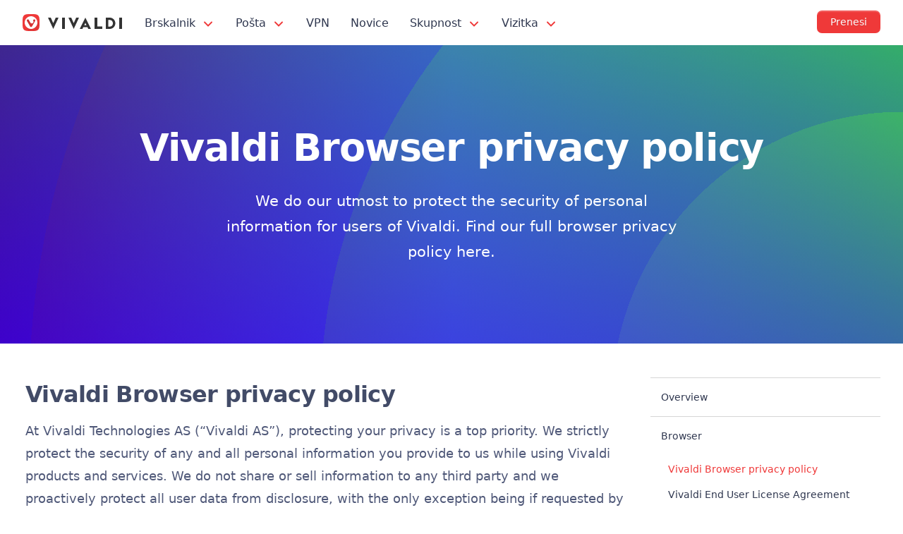

--- FILE ---
content_type: text/css
request_url: https://vivaldi.com/wp-content/themes/vivaldicom-theme/main.css?ver=1769160683
body_size: 16331
content:
:root{color-scheme:light dark;--body-color:#FFF;--text-color:#2F374F;--text-color-medium:#424b67;--text-color-light:#4F5878;--menu-color:#fff;--menu-hover:rgba(0,0,0,0.05);--menu-border:#ddd;--menu-links:#2F374F;--menu-dropdown:#fff;--menu-shadow:0 3px 7px 1px rgba(0,0,0,0.1);--card-background:#FFF;--light-background:#FAFAFA;--switch-background:#C1C1C1;--dark-background:#1C1B1B;--dark-card:#2e2c2c;--dark-headline:#FFF;--dark-text:#B7BCC0;--green-background:#e2fce0;--green-headline:#0ec966;--green-text:#475467;--bullet-color:rgba(0,0,0,0.15);--img-gray:#F4F4F4;--border:rgba(0,0,0,0.16);--border-light:rgba(0,0,0,0.075);--border-hover:rgba(0,0,0,0.25);--border-input:rgba(0,0,0,0.25);--input-color:#FFF;--overlay:rgba(0,0,0,0.2);--soft-gradient:linear-gradient(180deg, #f5f7fb 0%, #ebe9f5 100%);--info-background:#fffee3;--success-background:#ecffef;--success-text:#1b8848;--error-background:#ffe8e8;--error-text:#EF3939;--donate-text:#2f374f;--borderColor:#fff;--shadow:rgba(0,0,0,0.15);--wall-color:#F9FAFC;--testimonial-color:#fff;--testimonial-text:#2f374f;--testimonial-link:#2f374f;--testimonial-border:#eee;--quotes-color:#fff;--quotes-border:#ddd;--slider-background:rgba(0,0,0,0.15);--slider-anim-start:rgba(0,0,0,0.2);--slider-anim-end:rgba(0,0,0,0);--comment-background:#fff;--comment-border:rgba(0,0,0,0.075);--comment-border-hover:rgba(0,0,0,0.15);--comment-shadow:rgba(0,0,0,0.075);--comment-button:#fff}@media (prefers-color-scheme:dark){:root{--body-color:#0d1118;--text-color:#f5f5f5;--text-color-medium:#c2c9d1;--text-color-light:#a8b2bd;--menu-color:#0d1118;--menu-hover:#1a202e;--menu-border:#3b414d;--menu-links:#f5f5f5;--menu-dropdown:#171e28;--menu-shadow:0 1px 6px 0 #000;--card-background:#202733;--light-background:#080a0e;--switch-background:#444444;--dark-background:#080a0e;--dark-card:#2e2c2c;--dark-headline:#f5f5f5;--dark-text:#ccc;--green-background:#121721;--green-headline:#fff;--green-text:#a8b2bd;--bullet-color:rgba(255,255,255,0.15);--img-gray:#080a0e;--border:#383f48;--border-light:#282e35;--border-hover:#464d55;--border-input:#58616d;--input-color:#0d1118;--overlay:rgba(0,0,0,0.8);--soft-gradient:linear-gradient(180deg, #121721 0%, #0d1118 100%);--info-background:#1b2545;--success-background:#00814c;--success-text:#fff;--error-background:#b11a1a;--error-text:#fff;--donate-text:#e1e1e1;--borderColor:#0d1118;--shadow:rgba(0,0,0,0.5);--wall-color:#121721;--testimonial-color:#202733;--testimonial-text:#f1f1f1;--testimonial-link:#f1f1f1;--testimonial-border:#000;--quotes-color:#333;--quotes-border:#3b4251;--slider-background:rgba(255,255,255,0.17);--slider-anim-start:#000;--slider-anim-end:rgba(0,0,0,0);--comment-background:#171d29;--comment-border:rgba(0,0,0,0.75);--comment-border-hover:#38445b;--comment-shadow:rgba(0,0,0,0.75);--comment-button:#2b3549}body #vlogo{background:transparent url("img/menu/logo-dm.svg") 0 10px no-repeat;background-size:142px 24px}.img-light{display:none !important}.inv-dark{filter:invert(1)}}@media (prefers-color-scheme:light){.img-dark{display:none !important}}.page-template-gaming,.page-template-vivaldia,.page-template-renault{--body-color:#0d1118;--text-color:#f5f5f5;--text-color-medium:#c2c9d1;--text-color-light:#a8b2bd;--menu-color:#0d1118;--menu-hover:#2b333f;--menu-border:#3b414d;--menu-links:#f5f5f5;--menu-dropdown:#171e28;--menu-shadow:0 1px 6px 0 #000;--card-background:#202733;--light-background:#080a0e;--dark-background:#080a0e;--dark-card:#2e2c2c;--dark-headline:#f5f5f5;--dark-text:#ccc;--green-background:#121721;--green-headline:#fff;--green-text:#a8b2bd;--bullet-color:rgba(255,255,255,0.15);--img-gray:#080a0e;--border:#383f48;--border-light:#282e35;--border-hover:#464d55;--border-input:#58616d;--input-color:#0d1118;--overlay:rgba(0,0,0,0.8);--soft-gradient:linear-gradient(180deg, #121721 0%, #0d1118 100%);--info-background:#1b2545;--success-background:#00814c;--success-text:#fff;--error-background:#b11a1a;--error-text:#fff;--donate-text:#e1e1e1;--donate-link:#fff;--borderColor:#0d1118;--shadow:rgba(0,0,0,0.5);--wall-color:#121721;--testimonial-color:#222;--testimonial-text:#f1f1f1;--testimonial-link:#f1f1f1;--testimonial-border:#000;--quotes-color:#333;--quotes-border:#3b4251;--slider-background:rgba(255,255,255,0.17);--slider-anim-start:#000;--slider-anim-end:rgba(0,0,0,0)}.page-template-gaming #vlogo,.page-template-vivaldia #vlogo,.page-template-renault #vlogo{background:transparent url("img/menu/logo-dm.svg") 0 10px no-repeat;background-size:142px 24px}/*! normalize.css MIT License & sanitize.css CC0 License */html,body{background:var(--body-color);color:var(--text-color);margin:0;text-align:left;-webkit-overflow-scrolling:touch}html,body,article,aside,footer,header,nav,section,picture,fieldset,figure,figcaption,main,blockquote{display:block;box-sizing:border-box;border:none;margin:0;padding:0}body{overflow-x:hidden}:target{scroll-margin-top:72px}picture+figcaption{padding-top:.95rem}div,a,li,button,form,select,input,table,tr,td{box-sizing:border-box}audio,canvas,iframe,img,svg,video,picture{max-width:100%;vertical-align:middle}.nomargin{margin:0 !important}video{width:100%;max-width:860px;height:auto}.videoWrapper{position:relative;padding-bottom:56.25%;height:0}.videoWrapper a{display:block;position:relative}.videoWrapper iframe{position:absolute;top:0;left:0;width:100%;height:100%}audio,video,canvas{display:inline-block}audio:not([controls]){display:none;height:0}img{border:none;outline:none;max-width:100%;height:auto;color:var(--text-color)}img.w100{display:block;width:100%}div.w100{width:100%}svg{display:inline-block}svg:not(:root){overflow:hidden}.textcolor{color:var(--text-color)}input,select,textarea{margin:0;color:inherit;font-size:inherit;line-height:inherit;background-color:var(--input-color);color:var(--text-color)}input{overflow:visible;padding:0 10px;border:1px solid var(--border-input)}[type="search"]{outline-offset:-2px}[type="search"]::-webkit-search-cancel-button,.clicktoplay,.vimeo-embed{cursor:pointer}button::-moz-focus-inner,[type="button"]::-moz-focus-inner [type="submit"]::-moz-focus-inner{border-style:none;padding:0}button:-moz-focusring,[type="button"]:-moz-focusring [type="submit"]:-moz-focusring{outline:1px dotted #000}progress{display:inline-block;vertical-align:baseline}textarea{overflow:auto;resize:vertical}[type="checkbox"],[type="radio"],aside.sidebar ul{padding:0}::selection,::-moz-selection,::-webkit-selection{text-shadow:none}::placeholder{opacity:.7}template,[hidden],.hidden{display:none}a,area,button,input,label,select,textarea,[tabindex]{-ms-touch-action:manipulation;touch-action:manipulation}.section,#main,#hero{text-align:left}#main{position:relative;min-width:240px;z-index:2}figcaption,.center{text-align:center}.center *{margin-left:auto !important;margin-right:auto !important}.center p.large{max-width:760px}.center h2 svg{margin:-2px 2px 0 2px !important}[style="text-align: center;"] *{margin-left:auto;margin-right:auto}.white{color:#fff}.nowrap{white-space:nowrap}.img-gray{background-color:var(--img-gray);width:100%}@media (min-width:768px){.showmobile{display:none !important}}@media (max-width:767px){.hidemobile{display:none !important}}@media (max-width:1023px){.hidetablet{display:none !important}}@media (min-width:768px){.alignright{float:right}.btn-link.alignright{margin-top:1rem}}.boxpadding{padding:40px 30px}@media (min-width:768px){.boxpadding{padding:60px 48px}}img.w100+h2,img.w100+h3,.box h2,.box h3,p+picture,.box p+a{margin-top:22px}.box p+.btn-primary{margin-top:4px}.relative{position:relative}.boxshadow{box-shadow:0 8px 26px var(--shadow)}.boxshadowfilter{filter:drop-shadow(0 8px 13px var(--shadow))}.round{border-radius:100%}.rounded,.rounded-img img,.boxed .rounded{border-radius:5px}.no-top-radius{border-top-left-radius:0 !important;border-top-right-radius:0 !important}@media (min-width:768px){.rounded,.rounded-img img{border-radius:7px}.card .rounded-left-side{border-top-left-radius:16px;border-bottom-left-radius:16px;border-top-right-radius:0;border-bottom-right-radius:0}}.quote-logo{margin:10px auto 0 auto;display:block;width:auto;height:50px;border-radius:none !important}@media (min-width:1024px){.quote-logo{height:60px}}.large-quote .quote-logo{margin-top:20px;width:175px;height:auto}.large-quote .quote-logo:first-child{margin-top:0}.quote-author{display:block;border-radius:100%;margin:30px auto 15px auto}.h100{height:100%}.herotext{padding:32px 0}@media (min-width:768px){.herotext{padding:64px 0}}@media (min-width:1920px) and (min-height:1080px){.herotext{padding:80px 0}}.header-colorful{position:relative;background-color:#5D27DF;background-image:linear-gradient(190deg, rgba(64,255,0,0.2), rgba(64,0,255,0.5)),repeating-radial-gradient(circle farthest-corner at 100% 120%, rgba(0,0,255,0.2), rgba(0,0,0,0) 30%, rgba(0,0,255,0.2) 30%, rgba(0,255,0,0.1) 60%),linear-gradient(90deg, #4b0082, #4169e1, #3cb371);color:white;z-index:1;display:block;padding:64px 16px;margin-bottom:16px}@media (min-width:480px){.header-colorful{padding:96px 32px;margin-bottom:32px;text-align:center}}.header-colorful .row>div{margin-bottom:0}.header-colorful h1,.header-colorful a,.header-colorful a:visited{color:white}.header-colorful h1,.header-colorful p{color:white;max-width:32em;margin-left:auto;margin-right:auto}.header-colorful .btn-primary,.header-colorful .btn-secondary{display:block;border:none;margin:24px auto 0 auto}[data-a11y-dialog-native] .dialog-overlay{display:none}dialog[open]{display:block;border:none}.dialog[aria-hidden="true"]{display:none}.dialog-overlay{z-index:2;background-color:var(--overlay);position:fixed;top:0;left:0;bottom:0;right:0}dialog::backdrop{background-color:var(--overlay)}.dialog-content{border:1px solid var(--border);background-color:var(--card-background);color:var(--text-color);z-index:3;position:fixed;top:50%;left:50%;-webkit-transform:translate(-50%, -50%);-ms-transform:translate(-50%, -50%);transform:translate(-50%, -50%);margin:0;padding:30px;max-width:90%;width:540px;border-radius:7px;font-size:.888889rem}.dialog-content p,.dialog-content li{font-size:.888889rem}@media screen and (min-width:700px){.dialog-content{padding:60px}}.dialog h2{margin:0}@media (max-width:859px){.mobileimg{display:block;width:100%;z-index:2}}@media (min-width:860px){.mobileimg{display:none}}span.anchor{display:block;height:120px;margin-top:-120px;visibility:hidden}.playing.fullscreen #header,.playing.fullscreen #footer,.playing.fullscreen #feature-hero:after,.playing.fullscreen .slider-nav,.playing.fullscreen #main>div,.playing.fullscreen #main>.section{display:none}.playing.fullscreen #main .videoarea{display:block !important}.screen-reader-text{border:0;clip:rect(1px, 1px, 1px, 1px);clip-path:inset(50%);height:1px;margin:-1px;overflow:hidden;padding:0;position:absolute !important;width:1px;word-wrap:normal !important}.screen-reader-text:focus{background-color:white;border-radius:2px;box-shadow:0 0 2px 2px rgba(0,0,0,0.6);clip:auto !important;clip-path:none;color:black;display:block;font-size:.888889rem;font-weight:bold;height:auto;left:5px;line-height:normal;padding:15px 23px 14px;text-decoration:none;top:5px;width:auto;z-index:100000}.signupmessage{display:block;font-size:.888889rem;margin:30px 0;padding:15px 15px 15px 48px;border-radius:5px;color:var(--success-text);vertical-align:middle;background:var(--success-background) url(img/icons/success.svg) no-repeat 14px center;background-size:24px 24px}.signupmessage.fail{color:var(--error-text);vertical-align:middle;background:var(--error-background) url(img/icons/warning.svg?v=2) no-repeat 14px center;background-size:24px 24px}table{width:100%;font-size:1rem;margin-bottom:32px;border-collapse:collapse}table.stripes tr:nth-child(even){background-color:var(--card-background)}th,td{text-align:left;vertical-align:top;padding:20px 12px}th .h2,td .h2{line-height:1.4;margin-bottom:0}td{border-top:1px solid var(--border)}@media (max-width:767px){th,td{padding:14px 8px}.tablewrap th{padding:14px 8px}.tablewrap th:first-child{padding-left:0}.tablewrap .h2{font-size:1.166667rem}}@media (min-width:768px){.tablewrap{border:1px solid var(--border);margin-bottom:30px;border-radius:7px;margin:0 auto;max-width:928px}.tablewrap th{padding:10px 10px 20px 10px;vertical-align:middle}.tablewrap th:last-child{padding-right:20px !important}.tablewrap td{padding:14px 20px;vertical-align:middle}.tablewrap td:last-child{padding-right:20px !important}.tablewrap .check-yes,.tablewrap .check-no{width:64px;padding:20px 10px;text-align:center}.tablewrap .stripes{border-radius:7px;overflow:hidden}}.btnwrap{position:relative;width:306px;font-size:16px}.menu-space{width:296px;height:48px;position:relative;display:inline-block;margin:16px auto auto auto}.dldrop{display:none}button[aria-expanded="true"]+.dldrop{display:block;-webkit-animation-name:showMenu;animation-name:showMenu;-webkit-animation-duration:.3s;animation-duration:.3s;-webkit-animation-fill-mode:both;animation-fill-mode:both}#main .download-menu{position:absolute;top:0;left:0;display:block;z-index:94;text-align:left}#main .download-menu .download-button{display:inline-block;color:white !important;text-shadow:0 1px 0 rgba(0,0,0,0.1);background-color:#EF3939;box-shadow:0 2px 64px 0 rgba(0,0,0,0.05);padding:0 20px;height:48px;line-height:48px;font-weight:500;border:none;border-top-left-radius:4px;border-bottom-left-radius:4px;cursor:pointer;box-sizing:border-box;vertical-align:top;text-decoration:none;width:248px}#main .download-menu .download-button:hover{background-color:#EF3939}#main .download-menu svg{vertical-align:middle;margin:-3px 6px 0 0}#main .download-menu button{display:inline-block;float:right;width:48px;height:48px;background:#EF3939 url(img/arrow-dwn-white.png) center no-repeat;border-left:1px solid rgba(255,255,255,0.3);border-top-right-radius:4px;border-bottom-right-radius:4px;border-bottom-left-radius:0;border-top-left-radius:0;cursor:pointer;box-sizing:border-box;vertical-align:top;text-decoration:none;z-index:95}#main .download-menu button:hover,#main .download-menu button.highlighted{background-color:#EF3939}#main .download-menu>div{position:relative;white-space:nowrap}#main .download-menu ul{white-space:normal;width:296px;max-width:100%;background:white;box-shadow:0 2px 64px 0 rgba(0,0,0,0.09);margin:0;padding:0;border-bottom-left-radius:7px;border-bottom-right-radius:7px}#main .download-menu li{list-style:none}#main .download-menu .os-icon{display:inline-block;width:16px;height:16px;margin:0 6px 0 0 !important;vertical-align:middle;border-radius:0}#main .download-menu a>span{color:#919191}#main .download-menu ul a{display:block;white-space:nowrap;text-decoration:none;font-size:15px;border:none;border-top:1px solid rgba(0,0,0,0.16);padding:11px 20px;color:#2F374F}#main .download-menu ul a:hover{color:#EF3939}.call-to-action{margin-top:30px}.checklist{padding:0;margin:20px 0}.checklist li{position:relative;list-style:none;background:transparent url(img/icons/checkmark-red.svg) 0 5px no-repeat;background-size:22px 22px;line-height:32px;margin:0;padding:0 0 0 36px}.checklist li+li{margin-top:8px}.border-top,.borders{border-top:1px solid var(--border)}.border-bottom,.borders{border-bottom:1px solid var(--border)}.border-light-top{border-top:1px solid var(--border-light)}.border-light-bottom{border-bottom:1px solid var(--border-light)}.borderedlist{padding:0;margin:30px 0 0 0}.borderedlist li{list-style:none;margin:0;padding:16px 4px;border-top:1px solid var(--border)}.borderedlist li:first-child{border-top:none}.borderedlist li a{display:block;color:var(--text-color);text-decoration:none}.borderedlist li a:hover{color:#EF3939}@media (min-width:768px){.borderedlist.twocolumns{margin-top:40px}.borderedlist.twocolumns li{border-top:1px solid var(--border);width:50%;float:left}.borderedlist.twocolumns li:nth-child(odd){clear:both}.borderedlist.twocolumns:after{display:block;content:'';clear:both}}.linkbullets a{display:block;text-align:left;padding-left:24px;background:transparent url(img/icons/bullet.svg) center left no-repeat;background-size:8px}@media (prefers-color-scheme:dark){.linkbullets a{background:transparent url(img/icons/bullet-white.svg) center left no-repeat;background-size:8px}}.box{display:block;background-color:var(--body-color);width:100%;min-height:200px;box-shadow:0 2px 64px 0 rgba(0,0,0,0.05);border-radius:7px;height:100%}.box a{display:block}.box p a{display:inline}.box picture,.box img{display:block;border-radius:7px}@media (min-width:768px){.box>h2,.box>h3,.box>p,.box>ul,.box>ol{padding:0 15px}}@media (min-width:1024px){.box>h2,.box>h3,.box>p,.box>ul,.box>ol{padding:0 30px}}.box .boxpad{padding:20px 0 40px 0}@media (min-width:768px){.box .boxpad{padding:30px 0 60px 0}}.boxed{display:block;background:var(--card-background);border:1px solid var(--border-light);box-shadow:0 1px 0 var(--border-light),0 1px 5px rgba(88,102,126,0.1);color:var(--text-color);border-radius:7px;height:100%;padding:24px}.boxed h3{font-size:1.166667rem;margin:20px 0 8px 0}.boxed p{font-size:1rem;margin:0}@media (min-width:768px){.boxed{padding:31px}}.card{display:block;background-color:var(--card-background);box-shadow:0 2px 64px 0 rgba(0,0,0,0.1);width:100%;height:100%;min-height:200px;border-radius:7px}@media (min-width:768px){.card{box-shadow:0 2px 64px 0 rgba(0,0,0,0.075)}}.card img{display:block;border-top-left-radius:10px;border-top-right-radius:10px}@media (min-width:768px){.card img{border-top-left-radius:16px;border-top-right-radius:16px}}.card .stretch div:nth-child(2) img{border-top-left-radius:0;border-top-right-radius:0;border-bottom-left-radius:10px;border-bottom-right-radius:10px}@media (min-width:768px){.card .stretch div:nth-child(2) img{border-bottom-left-radius:16px;border-bottom-right-radius:16px}}.card a+div{padding-top:20px}@media (min-width:768px){.card a+div{padding-top:30px}}.card a{display:block}.card div+a img,.card div+picture img{border-top-left-radius:0;border-top-right-radius:0;border-bottom-left-radius:10px;border-bottom-right-radius:10px}@media (min-width:768px){.card div+a img,.card div+picture img{border-bottom-left-radius:16px;border-bottom-right-radius:16px}}.card p a{display:inline}a.box,a.box:hover,a.card,a.card:hover,a.smallcard,a.smallcard:hover{position:relative;color:var(--text-color);border:none;text-decoration:none !important}.smallcard a{text-decoration:underline}.smallcard a:hover{text-decoration:none}.card h2 a,.card h3 a{color:var(--text-color);text-decoration:none}.card h2 a:hover,.card h3 a:hover{text-decoration:underline}.smallcard{display:block;position:relative;background-color:var(--card-background);border:1px solid var(--border-light);width:100%;height:100%;border-radius:7px;box-shadow:0 2px 64px 0 rgba(0,0,0,0.1)}.smallcard>div{padding:32px}.smallcard p{margin:0}.smallcard p+p{margin-top:1rem}.smallcard img{display:block;width:100%;border-radius:5px}.smallcard>img,.smallcard>picture>img{border-bottom-left-radius:0;border-bottom-right-radius:0}.smallcard .videoWrapper{border-radius:7px;margin-bottom:16px}.smallcard .videoWrapper iframe{border-radius:7px}@media (min-width:768px){.smallcard{box-shadow:0 2px 64px 0 rgba(0,0,0,0.075)}}a.smallcard:hover,a.smallcard:focus{box-shadow:0 2px 64px 0 rgba(0,0,0,0.12)}.playbtn,.playbtn:hover{position:relative;display:block;border:none}.playbtn:before{display:block;position:absolute;top:50%;left:50%;margin-top:-12px;margin-left:-24px;content:'';width:48px;height:48px;background:transparent url(img/icons/play-red.svg);background-size:48px;z-index:99}@media (min-width:1024px){.playbtn:before{margin-top:-34px;margin-left:-40px;width:80px;height:80px;background-size:80px;transition:all .1s ease-in-out}.playbtn:hover:before{margin-top:-44px;margin-left:-50px;width:100px;height:100px;background-size:100px}}.darksection{background:var(--dark-background);padding:64px 0;margin:128px 0;color:var(--dark-text)}@media (min-width:768px){.darksection{padding:128px 16px;margin:128px 0}}.darksection .contrast p,.darksection p{color:var(--dark-text)}.darksection .contrast,.darksection a,.darksection h1,.darksection h2,.darksection h3,.darksection a:active,.darksection a:hover{color:var(--dark-headline)}.darksection a.readmore:after{background:transparent url(img/icons/chevron-right-white.svg) center no-repeat;background-size:16px 16px}.darksection .btn-secondary,.darksection .btn-primary{box-shadow:1px 1px 7px rgba(10,10,20,0.6) !important}.darksection .btn-secondary{background:transparent !important;color:#FFF !important}.darksection .box,.darksection .smallcard{background-color:var(--dark-card)}.darksection .box,.darksection .card{box-shadow:0 2px 64px 0 rgba(0,0,0,0.1)}.gaming-browser{color:var(--dark-headline)}.gaming-browser p{color:var(--dark-text);margin-bottom:1.5rem}.lightsection{background:var(--light-background);padding:64px 0;margin:128px 0}@media (min-width:768px){.lightsection{padding:128px 0;margin:128px 0}}.partnerinfo{padding-bottom:64px}@media (min-width:768px){.partnerinfo{padding-bottom:128px}}.now,.row>.now{margin:0 auto;width:1344px;max-width:100%;padding:16px}.now h2,.row>.now h2{margin-bottom:1.5rem}@media (min-width:1024px){.now,.row>.now{padding:32px}}.show-linux,.show-mac,.show-windows{display:none}html.linux .show-linux,html.mac .show-mac,html.windows .show-windows{display:block}html.is-vivaldi .show-vivaldi{display:block !important}.linux-store-buttons{display:none}html.linux .linux-store-buttons{display:inline-block;vertical-align:middle}html.linux .dl-hero .linux-store-buttons{display:block}.show-vivaldi,.is-vivaldi .hide-vivaldi{display:none !important}.is-vivaldi .show-vivaldi{display:block !important}.show-android,.show-ios{display:none !important}.android .show-android,.ios .show-ios{display:block !important}.android .show-desktop,.ios .show-desktop{display:none !important}.android #mobile-hero .btn-google-play,.ios #mobile-hero .btn-app-store{display:inline-block !important}.placetop{margin-top:-64px;padding-top:64px}.lightbg{background-color:var(--light-background)}.gradient10{background:#F7F7F9 url(img/gradients/10_lm.svg) center right no-repeat;background-size:auto 100%}@media (prefers-color-scheme:dark){.gradient10{background:#121721 url(img/gradients/10_dm.svg) center center no-repeat;background-size:cover}}#hero-android.gradient10,#hero-ios.gradient10,#mobile-hero.gradient10{background:#F7F7F9 url(img/gradients/10_lm.svg) center center no-repeat;background-size:cover}@media (prefers-color-scheme:dark){#hero-android.gradient10,#hero-ios.gradient10,#mobile-hero.gradient10{background:#121721 url(img/gradients/10_dm.svg) center center no-repeat;background-size:cover}}.videoloop{margin:48px 0 0 0}.videoloop video{border-radius:5px;filter:drop-shadow(0 8px 13px var(--shadow));display:block;width:100%;max-width:100%;height:auto}@media (min-width:768px){.videoloop video{border-radius:7px}}.video{position:relative;padding-bottom:56.25%;height:0;cursor:pointer;overflow:hidden}.video iframe{position:absolute;top:0;left:0;width:100%;height:100%;cursor:pointer;border-radius:7px}.video img,.videoframe,.smallvideo{border-radius:7px}.smallvideo{margin-bottom:20px}.vimeo-embed:before{display:block;position:absolute;top:50%;left:50%;margin-top:-24px;margin-left:-24px;content:'';width:48px;height:48px;background:transparent url(img/icons/play-red.svg) center no-repeat;background-size:48px;border-radius:100%;box-shadow:0 1px 6px rgba(0,0,0,0.2);transition:all .1s ease-in-out;z-index:2}.vimeo-embed:hover:before{transform:scale(1.1)}.vimeo-embed picture{transition:all 8s ease-in-out}.vimeo-embed[data-vimeo-initialized="true"]:before{display:none}.vimeo-embed[data-vimeo-initialized="true"] picture{opacity:0}@media (min-width:400px){.vimeo-embed:before{margin-top:-32px;margin-left:-32px;width:64px;height:64px;background-size:64px}}@media (min-width:768px){.largevideo .vimeo-embed:before{margin-top:-40px;margin-left:-40px;width:80px;height:80px;background-size:80px}}@media (min-width:1080px){.vimeo-embed:before{margin-top:-40px;margin-left:-40px;width:80px;height:80px;background-size:80px}.largevideo .vimeo-embed:before{margin-top:-56px;margin-left:-56px;width:112px;height:112px;background-size:112px}}.mejs-button button{background-color:transparent !important;padding:0 !important;border-radius:0 !important;border:none !important}html{font-size:18px;color:var(--text-color);text-rendering:optimizeLegibility;line-height:1.7777778;font-weight:400;-ms-text-size-adjust:100%;-webkit-text-size-adjust:100%;-moz-osx-font-smoothing:grayscale}body,button,input,select{font-family:system-ui,sans-serif;font-size:1rem}.balance{text-wrap:balance}.pretty{text-wrap:pretty}h1,.h1,h2,.h2,h3,.h3,h4,.h4,h5,.h5,h6,.h6{display:block;margin-top:1.777778rem;margin-bottom:.8888889rem;font-weight:700;line-height:1.25;letter-spacing:-0.022em}h1:first-child,.h1:first-child,h2:first-child,.h2:first-child,h3:first-child,.h3:first-child,h4:first-child,.h4:first-child,h5:first-child,.h5:first-child,h6:first-child,.h6:first-child{margin-top:0}h1.red-line::after{display:block;content:'';width:80px;padding-top:20px;border-bottom:3px solid #EF3939}picture+h2,picture+h3{margin-top:1.333333rem}h1,.h1{font-size:3rem;line-height:1.25;text-wrap:balance;margin-bottom:1.333333rem}h1.entry-title{text-wrap:unset}h2,.blogheader h1,.h2,.entry h1{font-size:2.444444rem;line-height:1.272727}h3,.h3,.entry h2{font-size:1.777778rem}.entry h3,h4,.h4,h5,h6,.blogcard h2,.iconlist h3{font-size:1.444444rem}.sidebar h2,.sidebar h3,.partnerinfo h2,.product-slider h3,.social-share-buttons h2,.large,.lead-text,.ppp p{font-size:1.166667rem;line-height:1.7142857}p{font-size:1rem;margin:.8888889rem 0;color:var(--text-color-light)}.text-size-700,.text-size-800{font-size:3rem}@media (min-width:1280px){.text-size-800{font-size:3.555556rem}}.text-size-600{font-size:2.444444rem}.text-size-500{font-size:2rem}.text-size-400{font-size:1.777778rem}.text-size-300{font-size:1.444444rem}.text-size-200{font-size:1.166667rem}.text-size-100{font-size:1rem}.text-size-90{font-size:.888889rem}.text-size-80{font-size:.777778rem}@media (min-width:768px) and (max-width:1280px){.split h1{font-size:2.444444rem}}@media (max-width:767px){h1,.h1{font-size:2rem}h2,.blogheader h1,.h2,.entry h1{font-size:1.777778rem}h3,.h3,.entry h2{font-size:1.444444rem}.entry h3,h4,.h4,h5,h6,.blogcard h2,.iconlist h3{font-size:1.166667rem}.sidebar h2,.sidebar h3,.partnerinfo h2,.product-slider h3,.social-share-buttons h2,.large,.lead-text,.ppp p{font-size:1rem}}p:last-child{margin-bottom:0}figcaption{line-height:1.6}.stretch p:last-child{margin-bottom:1.33333rem}.contrast,.contrast p,.contrast li,.ppp p,aside.sidebar a{color:var(--text-color)}aside.sidebar a:hover{color:#EF3939;text-decoration:none}small,.small,p.small,figcaption,aside.sidebar,.blogcard p,.boxed p,.smallcard p{font-size:.888889rem;line-height:1.75}input{font-size:.888889rem}.ppp p{margin:0}@media (max-width:767px){.ppp b{display:block;color:var(--text-color)}.ppp p{color:var(--text-color-medium)}}.entry-content p,blockquote p{color:var(--text-color-medium)}ul,ol,pre,table,blockquote{margin-top:1.333333rem;margin-bottom:1.333333rem}ul ul,ol ol,ul ol,ol ul{margin-top:0;margin-bottom:0}ul{list-style-position:outside;padding-left:1.333333rem}ul li{list-style-type:disc}ul li+li{margin-top:.4444444rem}ol{padding-left:1em;list-style:none;counter-reset:list}ol>li{list-style:none;counter-increment:list;margin-bottom:.4444444rem}ol>li:before{float:left;padding-right:.75rem;content:counter(list) ". ";font-weight:bold}ol ol{margin:0 1.333333rem 1.333333rem 1.333333rem}ol ol li{margin-bottom:.4444444rem}ol.lower-alpha>li{list-style-type:lower-alpha}ol.lower-alpha>li:before{display:none}li{color:var(--text-color-medium)}.textright{text-align:right}.center p,.centertablet p,.centertabletplus p{max-width:640px}@media (min-width:1024px){.center p,.centertablet p,.centertabletplus p{max-width:768px}}@media (min-width:1024px){.center p.wider{max-width:832px}}.fullwidth{max-width:100% !important}.herotext h1{font-weight:900;margin-top:0}.herotext .small{margin-top:1.5rem}@media (min-width:1400px){.herotext p{max-width:700px}}@media (min-width:1921px){.herotext p{max-width:780px}}.center .herotext h1,.center .herotext h2{max-width:864px}.center .herotext h2{margin-top:0}.center .herotext p{max-width:800px}@media (min-width:960px){.center .herotext h1,.center .herotext p{max-width:960px}}b,strong,.bold{font-weight:700}.lead-text{font-weight:500}hr{clear:both;border:none;border-top:1px solid var(--border);line-height:0;height:1px;overflow:hidden;box-sizing:border-box;margin:47px 0 48px 0}#main>hr{margin:-1px auto;width:1344px;max-width:100%}a,a:active,a:visited,a:focus{-webkit-text-decoration-skip:objects;text-decoration:none;cursor:pointer}a{color:#EF3939;text-decoration:none}a:hover{text-decoration:underline}a:focus{outline-width:1px}a:active{outline:none}a.readmore{position:relative;display:inline-block;font-weight:500;color:#EF3939;text-align:left}a.readmore:after{display:inline-block;content:'';width:24px;height:16px;background:transparent url(img/icons/arrow-right-red.svg) center no-repeat;background-size:24px 14px;vertical-align:middle;transition:all .1s ease-in-out;margin-left:10px}a.readmore:hover{text-decoration:none;color:#EF3939}a.readmore:hover:after{margin-left:12px}h1 a,h2 a,h3 a,h4 a{color:var(--text-color);text-decoration:none !important;border:none}h1 a:hover,h2 a:hover,h3 a:hover,h4 a:hover{color:#EF3939;border:none}.red{color:#EF3939}.redlink a{color:#EF3939}.graylinks{color:var(--text-color-medium)}.graylinks a,.graylinks a:visited{color:var(--text-color-medium);text-decoration:underline;border:none}.graylinks a:hover{color:var(--text-color-medium);text-decoration:none;border:none}sup{position:relative;vertical-align:super}sub{position:relative;vertical-align:sub}.preheader{display:block;text-transform:uppercase;font-weight:500;padding-bottom:2px;letter-spacing:.5px}.preheader+h2,.preheader+h1{margin-top:8px}@media (max-width:767px){.centermobile{text-align:center}.centermobile *{margin-left:auto !important;margin-right:auto !important}}@media (max-width:768px){.centertablet{text-align:center}.centertablet *{margin-left:auto !important;margin-right:auto !important}}@media (min-width:768px){.centertabletplus{text-align:center}.centertabletplus *{margin-left:auto !important;margin-right:auto !important}}@media (min-width:1024px){.centerdesktop{text-align:center}.centerdesktop *{margin-left:auto !important;margin-right:auto !important}}@media (min-width:768px){.limitwidth{max-width:740px}}@media (min-width:1921px){.limitwidth{max-width:780px}}blockquote{display:block;position:relative;margin:1.333333rem 0;padding:32px 32px 32px 48px !important}@media (min-width:768px){blockquote{padding-left:64px !important}}blockquote p:first-child{margin-top:0;font-weight:500;font-size:1.166667rem}blockquote cite{display:block;margin-top:1.333333rem;font-style:normal;font-weight:400}blockquote::before{display:block;position:absolute;top:16px;left:0;width:32px;height:32px;content:'';background:transparent url(img/icons/quote1.svg) center no-repeat;background-size:32px;opacity:.25}@media (min-width:768px){blockquote::before{top:20px;width:44px;height:44px;background-size:44px}}blockquote.standard{margin:1.333333rem 0;padding:16px 0 16px 48px !important}blockquote.standard::before{top:0px;background-size:32px}blockquote.standard p{font-weight:400;font-size:1rem}@media (prefers-color-scheme:dark){blockquote::before{background:transparent url(img/icons/quote1-white.svg) center no-repeat;background-size:32px;opacity:.2}}@media (prefers-color-scheme:dark) and (min-width:768px){blockquote::before{background-size:48px}}blockquote.nosign::before{display:none}blockquote.centered{text-align:center;padding:176px 12px 96px 12px !important}@media (min-width:768px){blockquote.centered{padding-left:32px !important;padding-right:32px !important}}blockquote.centered p{max-width:848px;margin-left:auto;margin-right:auto}blockquote.centered::before{background:transparent url(img/icons/quote1-blue.svg) center no-repeat;background-size:32px;opacity:1;top:72px;left:50%;width:48px;height:48px;margin-left:-24px;background-size:48px}.whitetext li,.whitetext h1,.whitetext h2,.whitetext h3,.whitetext p,.whitetext a,.whitetext a:visited,.whitetext a:active,.whitetext a:focus,.whitetext label{color:white !important}.whitetext a.readmore:after{background:transparent url(img/icons/chevron-right-white.svg) center no-repeat;background-size:16px}.quotes{text-align:center;border-radius:7px;margin:0;padding:48px 32px !important}@media (min-width:768px){.quotes{padding:64px 48px !important}}.quotes .quote-logo+p,.quotes p{margin:0 auto;max-width:864px}@media (min-width:768px){.quotes .quote-logo+p:first-child,.quotes p:first-child{font-size:1.166667rem}}.quotes::before{top:auto;left:auto;width:100%;margin-bottom:24px;position:relative}.quotes cite{margin:0;font-weight:400}.quotes a{color:var(--text-color)}.large-quote .quotes{padding:64px 0 !important}.large-quote .quote-logo{max-width:50%;border-radius:0}.large-quote .quote-logo+p,.large-quote p:first-child{font-size:1.444444rem;font-weight:500}@media (min-width:768px){.large-quote .quote-logo+p,.large-quote p:first-child{font-size:1.777778rem}}.large-quote p+picture{margin:auto}.large-quote img{border-radius:100%;margin:48px auto 24px auto}.inline-quotes span{display:inline-block;opacity:.6;padding:0 8px;font-family:serif;font-weight:900;font-size:1.166667rem}.inline-quotes::before{display:none}.card a,.smallcard a{color:var(--text-color)}.entry a{color:var(--text-color);text-decoration:underline}.entry a:hover{text-decoration:none}.entry blockquote p,.entry blockquote p:first-child{color:var(--text-color);font-weight:500;font-size:1rem}@media (prefers-color-scheme:dark){.entry-content p,td{color:var(--text-color-medium)}.entry a,th,td.h4{color:#FFF}}.downloadicon{width:32px;height:20px;background:transparent url(img/icons/download-circle.svg) top left no-repeat;background-size:20px 20px}.windows .downloadicon{background:transparent url(img/icons/os-white/windows.svg) top left no-repeat;background-size:20px 20px}.mac .downloadicon{background:transparent url(img/icons/os-white/mac.svg) top left no-repeat;background-size:20px 20px}#vivmenu .downloadicon{display:none}#vivmenu .dl-button{min-width:unset}button,[type="submit"],.vivaldi-button,.btn-primary,.wp-element-button{display:inline-block;color:white;-webkit-appearance:none;-moz-appearance:none;border:2px solid transparent;text-shadow:0 1px 0 rgba(0,0,0,0.1);text-decoration:none !important;background-color:#EF3939;padding:14px 24px;border-radius:7px;line-height:16px;font-size:16px;font-weight:500;text-align:center;cursor:pointer;box-sizing:border-box;vertical-align:bottom;transition:all .1s ease-in-out}button:hover,[type="submit"]:hover,.vivaldi-button:hover,.btn-primary:hover,.wp-element-button:hover{color:white}button svg,[type="submit"] svg,.vivaldi-button svg,.btn-primary svg,.wp-element-button svg{fill:currentColor}.btn-primary,.btn-secondary{min-width:128px}.btn-primary span,.btn-secondary span{display:inline-block;vertical-align:middle}p+.btn-primary,p+.btn-secondary{margin-top:8px}.herotext .btn-primary,.herotext .btn-secondary{margin:20px 4px 0 4px !important}.linux .herotext p+.btn-primary{margin-top:0}.herotext .btn-secondary{vertical-align:middle}[type="submit"]{font-size:16px;line-height:32px;margin-top:6px;padding:4px 20px}.btn-primary img,.btn-secondary img,.btn-primary svg,.btn-secondary svg{display:block;float:left;width:20px;height:20px;vertical-align:middle;margin-top:0 !important;margin-right:12px !important;margin-bottom:0 !important;margin-left:-2px !important}.btn-primary:hover{box-shadow:0 0 10px rgba(239,57,57,0.333)}@media (prefers-color-scheme:dark){.btn-primary:hover,.btn-secondary:hover{box-shadow:0 0 10px #ef3939}}@media (max-width:1023px){a .version{display:none}}@media (max-width:360px){.btn-primary img,.btn-secondary img,.btn-primary svg,.btn-secondary svg{display:none}}.linux-store-buttons a{display:inline-block;margin:0 16px 8px 0}.center .linux-store-buttons a{margin:16px 4px 0 4px !important}.dl-hero .linux-store-buttons{margin-bottom:16px}.outline-button{display:inline-block;color:var(--text-color);text-decoration:none;border:2px solid var(--border);font-size:16px;line-height:16px;padding:14px 24px;border-radius:7px;background:var(--body-color)}.outline-button:hover{border-color:var(--border-hover)}.whitetext .outline-button{background:transparent;color:white;border-color:rgba(255,255,255,0.3)}.whitetext .outline-button:hover{border-color:white}.btn-google-play,.btn-app-store{display:inline-block;margin:0;border:none}.btn-google-play img,.btn-app-store img{display:block;width:auto;height:52px}.btn-google-play:hover,.btn-app-store:hover{border:none}@media (min-width:480px){.btn-google-play img,.btn-app-store img{height:56px}}.smaller .btn-google-play img,.smaller .btn-app-store img{height:48px}@media (min-width:480px){.smaller .btn-google-play img,.smaller .btn-app-store img{height:48px}}.btn-primary{margin-right:12px}a .version{display:inline-block;font-weight:400}a .platform{display:block;font-weight:400}.btn-secondary{display:inline-block;-webkit-appearance:none;-moz-appearance:none;border:2px solid #EF3939;line-height:16px;font-size:16px;font-weight:500;padding:14px 24px;border-radius:7px;background:var(--body-color);color:#EF3939 !important;text-decoration:none !important;vertical-align:middle;text-align:center;cursor:pointer}.btn-secondary:hover{background:var(--body-color)}.darksection .btn-secondary,.page-template-gaming .btn-secondary,.page-template-vivaldia .btn-secondary,.darksection .btn-primary,.page-template-gaming .btn-primary,.page-template-vivaldia .btn-primary{color:#FFF !important}.darksection .btn-secondary:hover,.page-template-gaming .btn-secondary:hover,.page-template-vivaldia .btn-secondary:hover,.darksection .btn-primary:hover,.page-template-gaming .btn-primary:hover,.page-template-vivaldia .btn-primary:hover{box-shadow:0 0 10px #ef3939}@media (prefers-color-scheme:dark){.btn-secondary{color:#FFF !important}}.btn-secondary.hidden{display:none}#main .btn-link{color:var(--text-color) !important;text-decoration:underline !important;background:transparent;padding:0;text-shadow:none;font-size:.888889rem;font-weight:400;margin-bottom:24px}#main .btn-link:hover{text-decoration:none !important;background:transparent}#main .btn-close{display:block;position:absolute;top:20px;right:20px;color:var(--text-color) !important;background:transparent url(img/icons/close.svg) center no-repeat;background-size:24px;width:44px;height:44px;padding:10px;text-shadow:none;border:none}@media (prefers-color-scheme:dark){#main .btn-close{background:transparent url(img/icons/close-white.svg) center no-repeat;background-size:24px}}.dl-button,.herotext .dl-button,.now .dl-button{border:none;padding:2px;background:#EF3939;line-height:24px}.dl-button>div,.herotext .dl-button>div,.now .dl-button>div{background-color:#EF3939;box-shadow:inset 0 1.6px 0 rgba(255,255,255,0.25);padding:16px 26px;border-radius:5px}.dl-button:hover>div,.herotext .dl-button:hover>div,.now .dl-button:hover>div{background-color:#EF3939}.dl-button>div{display:flex;align-items:center}#topdl .dl-button{padding:1px}@media (min-width:768px){.herotext .dl-button>div,.now .dl-button>div,.herotext .btn-secondary{font-size:18px;font-weight:400}}.linux .has-snap .dl-button{border-radius:5px;min-height:56px;margin:16px 4px 0 4px !important}.linux .has-snap .dl-button>div{padding:13px 24px;min-height:auto;border-radius:3px}.page-template-linux-distributions .herotext .btn-secondary{min-height:60px;line-height:28px}@media (min-width:1920px){.herotext .dl-button>div,.now .dl-button>div{padding:16px 32px}.downloadicon{width:36px;height:24px;background:transparent url(img/icons/download-circle.svg) top left no-repeat;background-size:24px 24px}.windows .downloadicon{background:transparent url(img/icons/os-white/windows.svg) top left no-repeat;background-size:24px 24px}.mac .downloadicon{background:transparent url(img/icons/os-white/mac.svg) top left no-repeat;background-size:24px 24px}}.cssanimations #altdownload:not(.hidden),.cssanimations #product-slider .lslide.active{opacity:0;-webkit-animation-duration:1s;animation-duration:1s;-webkit-animation-fill-mode:both;animation-fill-mode:both;-webkit-animation-name:fadeIn;animation-name:fadeIn}.cssanimations #product-slider .lslide{-webkit-animation-duration:1s;animation-duration:1s;-webkit-animation-fill-mode:both;animation-fill-mode:both;-webkit-animation-name:fadeOut;animation-name:fadeOut}.fadeIn,.fadeOut{-webkit-animation-duration:.7s;animation-duration:.7s;-webkit-animation-fill-mode:both;animation-fill-mode:both}/*!
* animate.css - http://daneden.me/animate
* MIT license - Copyright 2016 Daniel Eden
*/.animated{-webkit-animation-duration:1s;animation-duration:1s;-webkit-animation-fill-mode:both;animation-fill-mode:both}.animated.infinite{-webkit-animation-iteration-count:infinite;animation-iteration-count:infinite}.fadeIn{-webkit-animation-name:fadeIn;animation-name:fadeIn}@-webkit-keyframes fadeIn{0%{opacity:0}to{opacity:1}}@keyframes fadeIn{0%{opacity:0}to{opacity:1}}.fadeOut{-webkit-animation-name:fadeOut;animation-name:fadeOut}@-webkit-keyframes fadeOut{0%{opacity:1;display:block}to{opacity:0;display:none}}@keyframes fadeOut{0%{opacity:1;display:block}to{opacity:0;display:none}}@-webkit-keyframes zoomIn{0%{opacity:0;-webkit-transform:scale3d(.3, .3, .3);transform:scale3d(.3, .3, .3)}50%{opacity:1}}.content{position:relative;width:1344px;max-width:100%;margin:auto;padding:0 16px;z-index:2}.section{width:1344px;max-width:100%;margin:auto}.section.full{width:100%}.section.narrow{width:928px}.section.textwidth{width:800px}.section:after{content:'';display:table;clear:both}.row{display:-webkit-box;display:-ms-flexbox;display:-webkit-flex;display:flex;flex-wrap:wrap;padding:0 8px}@media (min-width:768px){.row{padding:0 16px}}@media (min-width:1024px){.row{padding:0}}.row>div{position:relative;width:100%;padding:16px}.row .row>div{padding:0}.row.width-auto>div{width:auto !important}#main .nopad{padding-top:0;padding-bottom:0}#main .nopadtop{padding-top:0}#main .nopadbottom{padding-bottom:0}#main .nomargintop{margin-top:0}#main .nomarginbottom{margin-bottom:0}.centeredcolumn{max-width:720px;margin:auto}.red_line{border-left:3px solid #EF3939}.ppp{margin:32px auto;padding:32px 16px}.ppp .row>.column{padding-top:0;padding-bottom:0}@media (min-width:768px){.ppp{padding:32px}}@media (max-width:767px){.ppp .row>.column{margin-bottom:32px}}.alignvertical{display:-webkit-box;display:-ms-flexbox;display:-webkit-flex;display:flex;flex-direction:column;justify-content:center}.split{width:100%;height:100%;display:-webkit-box;display:-ms-flexbox;display:-webkit-flex;display:flex;flex-direction:row;flex-wrap:wrap}@media (max-width:767px){.split{text-align:center}}.col{display:flex;width:100%}.col:nth-child(1)>div{padding:32px 24px;text-align:left}@media (max-width:767px){.col:nth-child(1)>div{text-align:center}.col:nth-child(1)>div p{max-width:600px;margin-left:auto;margin-right:auto;text-wrap:balance}}@media (min-width:480px){.col:nth-child(1)>div{padding:32px}}@media (min-width:768px){.col{width:50%}.col:nth-child(1)>div{padding:64px 0 64px 32px}.col>div{width:672px;max-width:100%;text-align:left}}@media (min-width:1024px){.col:nth-child(1)>div{padding-right:64px}}@media (min-width:1400px){.col{width:50% !important}}@media (min-width:1024px){.col:nth-child(1)>div{padding-top:100px;padding-bottom:100px}}@media (min-width:1280px){.col:nth-child(1)>div{padding-top:120px;padding-bottom:120px}}@media (min-width:768px){.col:nth-child(1){text-align:left}.col:nth-child(1)>div{margin-left:auto}.col:nth-child(2){text-align:right}.col:nth-child(2)>div{margin-right:auto}}.margintop{margin-top:32px}@media (min-width:768px){.fullheight{height:100%}}.container{clear:both;padding:32px 0}.col-md>div{width:33.333334%}.col-lg>div{width:50%}.reverse{flex-direction:row-reverse}.top{align-items:flex-start}.bottom{align-items:flex-end}.center-items{display:flex;align-items:center}.flex-end{align-self:flex-end}.baseline{align-items:baseline}aside.sidebar{width:100%;max-width:390px;padding:16px}@media (min-width:480px){aside.sidebar{max-width:420px;padding:32px}}aside.sidebar .section{padding-left:0;padding-right:0}aside.sidebar .widget_text{margin-bottom:20px}.padded{padding:32px 16px}@media (min-width:640px){.padded{padding:64px 32px}}@media (min-width:768px){.padded{padding:96px 64px}}@media (min-width:540px){.textpad{padding:0 16px}}@media (min-width:768px){.textpad{padding:0 32px}}.card .textpad{padding:16px}@media (min-width:768px){.card .textpad{padding:32px}}.row>.column{position:relative;width:100%;padding:16px}@media (min-width:1024px){.row>.column{padding:32px}}.row>.column.w80{width:80%}.row>.column.w75{width:75%}.row>.column.w66{width:66.666666%}.row>.column.w60{width:60%}.row>.column.w55{width:55%}.row>.column.w50{width:50%}.row>.column.w45{width:45%}.row>.column.w40{width:40%}.row>.column.w33{width:33.333334%}.row>.column.w25{width:25%}.row>.column.w20{width:20%}@media (min-width:1024px){.row.closer{padding:16px}.row.closer>.column{padding:16px}}@media (min-width:1024px){.row.closer-v{padding:16px 0}.row.closer-v>.column{padding:16px 32px}}.row>.maincol{padding:0 16px 32px 16px}.maincol>.row{padding:0}.maincol .row>div{padding:16px 0}@media (min-width:768px){.row>.maincol{padding:0 0 32px 0}.maincol .row>div{padding:20px}.maincol .pagination{padding-left:10px}}@media (max-width:480px){.col-md>div,.col-lg>div{width:100%}}@media (max-width:767px){.row>.column.w100-mobile{width:100%}.row>.column.w75-mobile{width:75%}.row>.column.w66-mobile{width:66.666666%}.row>.column.w60-mobile{width:60%}.row>.column.w55-mobile{width:55%}.row>.column.w50-mobile{width:50%}.row>.column.w45-mobile{width:45%}.row>.column.w40-mobile{width:40%}.row>.column.w33-mobile{width:33.333334%}.row>.column.w25-mobile{width:25%}.spacetop-mobile{margin-top:64px}}@media (max-width:540px){.row>.column.w100-smallmobile{width:100%}}@media (min-width:600px) and (max-width:767px){.topfeatures>.column.w100-mobile,.ios-features>.column{width:50%}}@media (min-width:480px) and (max-width:859px){.col-lg>div{width:100%}.col-md>div{width:50%}}@media (min-width:1080px){.row>.maincol{width:72%;padding:0 16px 32px 16px}.row aside.sidebar{width:28%;padding:16px 32px 16px 0}}@media (min-width:768px){#main .stretch{width:100%;height:100%;display:-webkit-box;display:-ms-flexbox;display:-webkit-flex;display:flex;flex-wrap:wrap;align-items:stretch}#main .stretch>div{width:100%;display:-webkit-box;display:-ms-flexbox;display:-webkit-flex;display:flex;flex-wrap:wrap}#main .stretch>div:nth-child(2){align-content:flex-end}}.place-v{display:table;width:100%;height:100%}.place-v>div{display:table-cell;vertical-align:middle}.place-b{display:table;width:100%;height:100%}.place-b>div{display:table-cell;vertical-align:bottom}#main .mediumspace{margin-top:32px;margin-bottom:32px}#main .smallspacetop{margin-top:16px}#main .spacetop,#main .spaced{margin-top:64px}#main .spacebottom,#main .spaced{margin-bottom:64px}@media (min-width:768px){#main .smallspacetop{margin-top:64px}#main .spacetop,#main .spaced{margin-top:96px}#main .spacebottom,#main .spaced{margin-bottom:96px}}@media (min-width:1024px){#main .extraspace{margin-top:128px;margin-bottom:128px}}@media (min-width:1440px) and (min-height:1080px){#main .spacetop,#main .spaced{margin-top:128px}#main .spacebottom,#main .spaced{margin-bottom:128px}#main .extraspace{margin-top:160px;margin-bottom:160px}}@media (min-width:768px) and (max-width:1023px){.row>.column.w100-tablet{width:100%}.row>.column.w75-tablet{width:75%}.row>.column.w66-tablet{width:66.666666%}.row>.column.w60-tablet{width:60%}.row>.column.w55-tablet{width:55%}.row>.column.w50-tablet{width:50%}.row>.column.w45-tablet{width:45%}.row>.column.w40-tablet{width:40%}.row>.column.w33-tablet{width:33.333334%}.row>.column.w25-tablet{width:25%}}@media (min-width:1024px){.row.whitespace{width:auto;max-width:none;margin-left:-20px !important;margin-right:-20px !important}.row.whitespace>div{padding:0 20px;margin-bottom:36px}}.no-flexbox .row{display:block}.no-flexbox .row>div{display:block;float:left}body{padding:64px 0 0 0;min-width:240px}#vivmenu{position:absolute;top:0;left:0;right:0;width:100%;min-width:240px;height:64px;padding:0;font-size:15px;line-height:24px;transition:all .02s ease-in-out;z-index:800}#vivmenu a,#vivmenu a:hover{border:none}#vivmenu.solid{background-color:var(--menu-color)}#menucontent{position:relative;display:block;width:1344px;max-width:100%;min-width:240px;padding:10px 16px;margin:auto}@media (min-width:1024px){#menucontent{padding:10px 32px}}@media (min-width:768px) and (min-height:640px){#vivmenu{position:fixed}}#vlogo{display:block;width:142px;height:44px;z-index:98;background:transparent url("img/menu/logo-lm.svg") 0 10px no-repeat;background-size:142px 24px;margin:0 0 10px 0}.topmenu{margin:0;padding:0;list-style:none}.topmenu li{list-style:none;margin:0 !important}.topmenu,.submenu,#topdl{display:none}.topmenu>li{position:relative}.submenu[aria-hidden="false"]{visibility:visible}.sub-menu--right{left:auto !important;right:0 !important}svg[hidden]{display:none;position:absolute}.navicon,#navicon{display:block;background:transparent url(img/icons/menu.svg) center no-repeat;background-size:24px;position:absolute;width:44px;height:44px;top:10px;right:6px;padding:0;cursor:pointer;z-index:999;box-shadow:none;border:none;transition:all .1s ease-in-out;-webkit-tap-highlight-color:transparent;user-select:none}@media (max-width:880px){.showmenu #navicon{background:transparent url(img/icons/close.svg) center no-repeat;background-size:24px}.showmenu{overflow:hidden;overflow-y:scroll}.showmenu .topmenu .submenu{padding:8px 0}.showmenu .topmenu{display:block;margin:0 -24px;z-index:999;background:var(--menu-color);border-bottom:1px solid var(--menu-border);box-shadow:0 12px 80px rgba(88,102,126,0.2);opacity:1}.showmenu main,.showmenu footer{display:none}}@media (prefers-color-scheme:dark){#navicon{background:transparent url(img/icons/menu-dm.svg) center no-repeat;background-size:24px}.showmenu #navicon{background:transparent url(img/icons/close-dm.svg) center no-repeat;background-size:24px}}@media (min-width:480px){#navicon{right:14px}}@media (min-width:768px){#vlogo{margin-left:8px}}.topmenu{padding:0;border-bottom:1px solid var(--menu-border)}.topmenu>li{border-top:1px solid var(--menu-border)}.topmenu a,.topmenu button{padding:16px 24px;background:transparent;color:var(--menu-links);text-shadow:unset;font-size:15px;font-family:inherit;font-weight:500;text-decoration:none;display:block;width:100%;border-radius:0;border:none;line-height:24px;text-align:left;cursor:pointer}@media (min-width:480px){.topmenu a,.topmenu button{padding:16px 32px}}@media (min-width:768px){.topmenu a,.topmenu button{padding:16px 40px}}.topmenu a:hover,.topmenu button:hover{background:var(--menu-hover)}.topmenu button svg{width:20px;height:20px;float:right;margin:3px -1px 3px 3px}.topmenu [aria-expanded="true"] svg{transform:scaleY(-1)}.topmenu button[aria-expanded="true"]{background:var(--menu-hover)}.topmenu .submenu{background-color:var(--menu-color);border-radius:3px;padding:0}.sublinks{list-style:none;padding:0;margin:0;border-radius:10px}#vivmenu .topmenu .submenu a{font-weight:400;padding:12px 24px 12px 20px;border-radius:0;border-left:4px solid transparent}@media (min-width:480px){.topmenu .submenu a{padding:12px 32px 12px 28px}}@media (min-width:768px){.topmenu .submenu a{padding:12px 40px 12px 36px}}#vivmenu .topmenu .submenu a:hover,#vivmenu .topmenu .submenu a:focus,#vivmenu .topmenu .submenu a.active{border-color:#EF3939;background-color:transparent}.topmenu .submenu[aria-hidden="false"]{display:block;width:100%;opacity:1}@media (min-width:892px){#vlogo{margin:0 16px 0 8px}#vlogo,.topmenu,.topmenu>li{float:left}.topmenu button{border-radius:5px}.topmenu button[aria-expanded="true"]{animation:fadeBg .6s ease-in-out both}.topmenu button svg{float:none;margin:0 -1px 0 3px}#navicon{display:none}.topmenu{display:block;padding:3px 0 1px 0;border:none}.topmenu a{border-radius:3px}.topmenu a,.topmenu button{border:none;padding:8px 12px}.topmenu .submenu{position:absolute;top:100%;left:0;box-shadow:var(--menu-shadow);background:var(--menu-dropdown);border:1px solid var(--menu-border);border-radius:7px;min-width:240px}.topmenu .submenu li+li{border-top:1px solid var(--menu-border)}.topmenu a,.topmenu button{font-size:16px}.topmenu .submenu a{padding:17px 20px 17px 17px;white-space:nowrap;font-size:15px;line-height:20px;border-radius:0;border-left:4px solid transparent;transition:all .1s ease-in-out}.topmenu .submenu a[target="_blank"]{background:transparent url(img/menu/external-lm.svg) center right 30px no-repeat;background-size:0}.topmenu .submenu a[target="_blank"]:hover{background:transparent url(img/menu/external-lm.svg) center right 20px no-repeat;background-size:16px}.topmenu .submenu li:first-of-type a{border-top-left-radius:7px;border-top-right-radius:7px}#vivmenu .topmenu .submenu li:last-of-type a{border-bottom-left-radius:7px;border-bottom-right-radius:7px}.topmenu>li{border:none;transition:all .1s ease-in-out}.topmenu .submenu[aria-hidden="false"]{position:absolute;width:auto;animation:slideUp .16s ease-in-out both}.topmenu.no-js li:hover .submenu,.topmenu.no-js li:focus-within .submenu{display:block;visibility:visible;position:absolute;width:auto;animation:slideUp .16s ease-in-out both}.topmenu.no-js li:hover svg,.topmenu.no-js li:focus-within svg{transform:scaleY(-1)}}@media (prefers-color-scheme:dark) and (min-width:880px){.topmenu .submenu a[target="_blank"]{background:transparent url(img/menu/external-dm.svg) center right 30px no-repeat;background-size:0px}.topmenu .submenu a[target="_blank"]:hover{background:transparent url(img/menu/external-dm.svg) center right 20px no-repeat;background-size:16px}}@media (min-width:1024px){#vlogo{margin-left:0}.topmenu>li>a,.topmenu>li>button{border:none;padding:8px 15px}}.topmenu .submenu .donatelink{background:transparent url(img/menu/heart.svg) center right 32px no-repeat;background-size:0px}.topmenu .submenu .donatelink:hover,.topmenu .submenu .donatelink:focus{background:transparent url(img/menu/heart.svg) center right 24px no-repeat;background-size:18px}@media (min-width:1080px){#topdl{display:block;position:absolute;top:14px;transition:top .1s ease-in-out;right:16px}#topdl .dl-button{display:inline-block;position:relative;background:#EF3939;margin:1px 0 0 0;line-height:1;font-weight:400;text-align:center;cursor:pointer}#topdl .dl-button>div{box-shadow:inset 0 1px 0 rgba(255,255,255,0.25);font-size:14px;padding:8px 18px}}@media (min-width:1024px){#topdl{right:32px}}@keyframes slideUp{0%{opacity:0;transform:translateY(6px)}100%{opacity:1;transform:translateY(0)}}@keyframes fadeBg{0%{background-color:var(--menu-hover)}100%{background-color:transparent}}.admin-bar #vivmenu{position:absolute;top:30px}#body #wpadminbar{position:absolute;text-align:center;height:32px;z-index:111111 !important}@media (max-width:799px){#body #wpadminbar{height:50px}.admin-bar #vivmenu{top:50px}}@media (max-width:1199px){#wpadminbar{position:absolute}}#wp-admin-bar-search{display:none}#wpadminbar #wp-toolbar{position:relative}#wp-admin-bar-root-default{margin-left:20px !important}#wpadminbar .quicklinks .menupop ul li .ab-item,#wpadminbar .quicklinks .menupop ul li a strong,#wpadminbar .quicklinks .menupop.hover ul li .ab-item,#wpadminbar .shortlink-input,#wpadminbar.nojs .quicklinks .menupop:hover ul li .ab-item{box-sizing:content-box}.ab-sub-wrapper .ab-item,.ab-sub-wrapper{padding-bottom:6px !important}@media (max-width:782px){#wpadminbar .ab-item:before,#wpadminbar .ab-icon:before{font-size:26px !important}#wpadminbar #wp-admin-bar-customize>.ab-item:before,#wpadminbar #wp-admin-bar-edit>.ab-item:before,#wpadminbar #wp-admin-bar-my-account>.ab-item:before,#wpadminbar #wp-admin-bar-my-sites>.ab-item:before,#wpadminbar #wp-admin-bar-site-name>.ab-item:before{top:10px !important}}@media (max-width:600px){#wp-admin-bar-root-default{margin-left:0 !important}}.modal{z-index:9999}#section-desktop{overflow:hidden}.vivaldihero{filter:drop-shadow(0 8px 12px var(--shadow))}html[lang=de] .center .herotext h1,html[lang=nl] .center .herotext h1,html[lang=fr] .center .herotext h1,html[lang=pt-pt] .center .herotext h1,html[lang=ru] .center .herotext h1{max-width:100%}.donations{width:100%;text-align:center;margin:.888889rem 0}.donations svg{display:inline-block;margin:-1px 2px 0 2px !important}@media (min-width:768px){.donations svg{margin:-2px 2px 1px 2px !important;width:22px;height:22px}}.donations p{color:var(--donate-text);margin:0}.marquee{overflow:hidden;background:var(--body-color);margin:-1px 0 0 0;padding:32px 0;border-top:1px solid var(--border-light);border-bottom:1px solid var(--border-light);white-space:nowrap;position:relative}.marqueeitem{display:inline-block;padding:0 32px;font-size:1.166667rem;font-weight:500;line-height:31px;height:31px}.js-marquee{height:31px}.marqueeitem img{margin-right:20px;vertical-align:bottom}@media (prefers-color-scheme:dark){.marqueeitem img{filter:invert(1)}}.joninfo{position:absolute;bottom:16px;right:16px;text-align:left;padding:12px 20px 13px 20px;background-color:rgba(255,255,255,0.7);border-radius:7px;color:#2F374F;line-height:20px;font-weight:400;font-size:.888889rem}.joninfo b{font-size:1rem}@media (max-width:1024px){.joninfo{bottom:10px;right:10px}}@media (max-width:480px){.joninfo{padding:8px 12px;font-size:.888889rem}.joninfo b{font-size:.888889rem}}.iconlist div{position:relative;padding-top:0;padding-right:0;padding-bottom:36px;padding-left:48px}@media (min-width:1024px){.iconlist div{padding-left:64px}}.iconlist div:last-child{padding-bottom:0}.iconlist img{position:absolute;top:0;left:0}.iconlist h3{margin-top:0}#latestnews{padding-top:0;padding-bottom:0}#latestnews h2{font-size:1rem;font-weight:500;line-height:1.555556}#latestnews img{max-height:224px}#latestnews .small{line-height:24px}.appbtns{padding-top:16px}.appbtns a{margin:0 5px 0 0}.center .appbtns a{margin:0 5px !important}#hero-android .appbtns a,#hero-ios .appbtns a{margin:0 !important}#mobile-hero{padding-top:16px}#mobile-hero .btn-google-play,#mobile-hero .btn-app-store{margin:auto}@media (max-width:767px){#mobile-hero p{max-width:640px}}#mobile-devices{width:100%;background:transparent url(img/android/hero-devices@2x.webp?v=74) top center no-repeat;background-size:84% auto;padding-bottom:80%}.no-webp #mobile-devices{background:transparent url(img/android/hero-devices.png?v=74) top center no-repeat;background-size:84% auto}@media (min-width:540px){#mobile-devices{min-height:420px;padding-bottom:0}}@media (min-width:640px){#mobile-devices{min-height:480px}}@media (min-width:768px){#mobile-hero{padding-top:0}.no-webp #mobile-devices,#mobile-devices{width:624px;min-height:520px;background-position:top left;background-size:624px auto;margin-top:6px}}@media (min-width:1400px){.no-webp #mobile-devices,#mobile-devices{min-height:540px}}@media (min-width:1920px){.no-webp #mobile-devices,#mobile-devices{height:612px}}#altdownload a{white-space:nowrap;color:var(--text-color-medium);text-decoration:underline;border:none;margin:0}#altdownload a:hover{color:var(--text-color-medium);text-decoration:none;border:none}#altdownload p{margin:1rem 0}.wall-of-love h2{margin:0}.wall-of-love h2 span{vertical-align:middle}@media (min-width:1024px){h2 .love{width:32px;height:32px}}@media (min-width:1200px){h2 .love{width:36px;height:36px}}.testimonials{max-width:100%;margin:auto;column-count:1;column-gap:12px}@media (min-width:640px){.testimonials{padding:16px;column-gap:16px;column-count:2}}@media (min-width:960px){.testimonials{column-count:3}}@media (min-width:1320px){.testimonials{column-count:4}}@media (min-width:1860px){.testimonials{column-count:5}}@media (min-width:2100px){.testimonials{column-count:6}}.testimonial{max-width:100%;display:grid;grid-template-rows:1fr auto;margin-bottom:12px;break-inside:avoid;border-radius:20px}@media (min-width:640px){.testimonial{margin-bottom:16px}}.testimonial>div{padding:24px;background:var(--testimonial-color);border:1px solid var(--testimonial-border);box-shadow:0 2px 64px 0 rgba(0,0,0,0.05);border-radius:20px}.testimonial p{color:var(--testimonial-text);line-height:1.75;font-size:.888889rem;margin:16px 0 8px 0}.testimonial p+p{margin:8px 0}.testimonial a,.testimonial a:visited,.testimonial a:active,.testimonial a:focus,.testimonial a:hover{color:var(--testimonial-text);text-decoration:none;border:none}.testimonial .author{display:block;color:var(--testimonial-link) !important;line-height:1.1;min-height:48px;padding:0 0 0 64px;position:relative}.testimonial .author img{position:absolute;top:0;left:0;width:48px;height:48px;border-radius:100%}.testimonial .name{display:block;font-weight:bold;white-space:break-spaces;font-size:.888889rem;line-height:20px;max-height:40px;margin-bottom:5px;-webkit-line-clamp:2;overflow:hidden;text-overflow:ellipsis}.testimonial .name:hover{color:#EF3939}.testimonial .handle,.testimonial .date,.testimonial .date:visited,.testimonial .date:active,.testimonial .date:focus{display:block;color:var(--testimonial-text);font-size:.777778rem;opacity:.7;word-wrap:break-word}.testimonial .x-icon{display:inline-block;width:24px;height:24px;float:right;margin:2px 0 8px 8px;background:transparent url(img/icons/x.svg) center no-repeat;background-size:16px}.testimonial .mastodon-icon{display:inline-block;width:24px;height:24px;float:right;margin:2px 0 8px 8px;background:transparent url(img/icons/mastodon.svg) center no-repeat;background-size:20px}@media (prefers-color-scheme:dark){.testimonial .x-icon{filter:invert(1)}}.lightSlider,.lightSlider li{margin:0;padding:0;list-style:none;list-style-position:outside}.lightSlider li{position:absolute}.product-slider .lightSlider li{position:relative}.lSSlideOuter{overflow:hidden;-webkit-touch-callout:none;-webkit-user-select:none;-khtml-user-select:none;-moz-user-select:none;-ms-user-select:none;user-select:none}.lightSlider:before,.lightSlider:after{content:" ";display:table}.lightSlider{overflow:hidden;margin:0}.lSSlideWrapper{max-width:100%;overflow:hidden;position:relative}.lSSlideWrapper>.lightSlider:after{clear:both}.lSSlideWrapper .lSSlide{-webkit-transform:translate(0, 0);-ms-transform:translate(0, 0);transform:translate(0, 0);-webkit-transition:all 1s;-webkit-transition-property:-webkit-transform,height;-moz-transition-property:-moz-transform,height;transition-property:transform, height;-webkit-transition-duration:inherit !important;transition-duration:inherit !important;-webkit-transition-timing-function:inherit !important;transition-timing-function:inherit !important}.lSSlideWrapper .lSFade{position:relative}.lSSlideWrapper .abs.lSFade>*{position:absolute !important;top:0;left:0;z-index:9;margin-right:0;width:100%}.lSSlideWrapper.usingCss .lSFade>*{opacity:0;-webkit-transition-delay:0s;transition-delay:0s;-webkit-transition-duration:inherit !important;transition-duration:inherit !important;-webkit-transition-property:opacity;transition-property:opacity;-webkit-transition-timing-function:inherit !important;transition-timing-function:inherit !important}.lSSlideWrapper .lSFade>*.active{z-index:10}.lSSlideWrapper.usingCss .lSFade>*.active{opacity:1}.lSSlideOuter .lSPager.lSpg{margin:10px 0 0;padding:0;text-align:center}.lSSlideOuter .lSPager.lSpg>li{cursor:pointer;display:inline-block;padding:0 5px;margin:1px}.lSSlideOuter .lSPager.lSpg>li a{background-color:var(--bullet-color);border-radius:30px;border:none;display:inline-block;width:14px;height:14px;overflow:hidden;text-indent:-999em;position:relative;z-index:99;-webkit-transition:all .5s linear 0s;transition:all .5s linear 0s}.lSSlideOuter .lSPager.lSpg>li:hover a,.lSSlideOuter .lSPager.lSpg>li.active a{background-color:#EF3939}.lSSlideOuter .media{opacity:.8}.lSSlideOuter .media.active{opacity:1}.lSSlideOuter .lSPager.lSGallery{list-style:none outside none;padding-left:0;margin:0;overflow:hidden;transform:translate3d(0, 0, 0);-moz-transform:translate3d(0, 0, 0);-ms-transform:translate3d(0, 0, 0);-webkit-transform:translate3d(0, 0, 0);-o-transform:translate3d(0, 0, 0);-webkit-transition-property:-webkit-transform;-moz-transition-property:-moz-transform;-webkit-touch-callout:none;-webkit-user-select:none;-khtml-user-select:none;-moz-user-select:none;-ms-user-select:none;user-select:none}.lSSlideOuter .lSPager.lSGallery li{overflow:hidden;-webkit-transition:border-radius .12s linear 0s .35s linear 0s;transition:border-radius .12s linear 0s .35s linear 0s}.lSSlideOuter .lSPager.lSGallery li.active,.lSSlideOuter .lSPager.lSGallery li:hover{border-radius:7px}.lSSlideOuter .lSPager.lSGallery img{display:block;height:auto;max-width:100%}.lSSlideOuter .lSPager.lSGallery:before,.lSSlideOuter .lSPager.lSGallery:after{content:" ";display:table}.lSSlideOuter .lSPager.lSGallery:after{clear:both}.lSAction>a{width:32px;display:block;top:50%;height:32px;cursor:pointer;position:absolute;z-index:99;margin-top:-16px;-webkit-transition:opacity .35s linear 0s;transition:opacity .35s linear 0s}.lSPrev{left:0;background:transparent url(img/icons/arrow-left.svg) center no-repeat;background-size:32px 32px}.lSNext{right:0;background:transparent url(img/icons/arrow-right.svg) center no-repeat;background-size:32px 32px}@media (prefers-color-scheme:dark){.lSPrev{background:transparent url(img/icons/arrow-left-white.svg) center no-repeat;background-size:32px 32px}.lSNext{background:transparent url(img/icons/arrow-right-white.svg) center no-repeat;background-size:32px 32px}}.lSAction>a:hover{opacity:1}.lSAction>.lSPrev{left:10px}.lSAction>.lSNext{right:10px}.lSAction>a.disabled{pointer-events:none}@media (max-width:767px){.lSAction{display:none !important}.lSPager{margin:auto;padding:10px 0 !important;text-align:center}.lSPager>li{cursor:pointer;display:inline-block;padding:0 5px;margin:0}.lSPager>li a{background-color:var(--bullet-color);border:none;border-radius:30px;display:inline-block;height:8px;overflow:hidden;text-indent:-999em;width:8px;position:relative;z-index:99;-webkit-transition:all .5s linear 0s;transition:all .5s linear 0s}.lSPager>li:hover a,.lSPager>li.active a{background-color:#EF3939;border:none}.lSSlideOuter .media{opacity:.8}.lSSlideOuter .media.active{opacity:1}.lSPager{margin-top:0 !important}}@media (min-width:768px){.lSPager{display:none}.lSAction a{position:absolute;display:block;width:64px;height:64px;margin-top:-32px;opacity:.75;z-index:999;border:none}.lSAction a:hover,.lSAction a:focus{border:none;outline:none;opacity:1}.lSAction>.lSPrev{left:0}.lSAction>.lSNext{right:0}}@media (min-width:1024px){.lSAction a{border:2px solid transparent;border-radius:100%}.lSAction a:hover,.lSAction a:focus{border-color:var(--border)}}.cS-hidden{height:1px;opacity:0;filter:alpha(opacity=0);overflow:hidden}@-webkit-keyframes rightEnd{0%{left:0}50%{left:-15px}100%{left:0}}@keyframes rightEnd{0%{left:0}50%{left:-15px}100%{left:0}}@-webkit-keyframes topEnd{0%{top:0}50%{top:-15px}100%{top:0}}@keyframes topEnd{0%{top:0}50%{top:-15px}100%{top:0}}@-webkit-keyframes leftEnd{0%{left:0}50%{left:15px}100%{left:0}}@keyframes leftEnd{0%{left:0}50%{left:15px}100%{left:0}}@-webkit-keyframes bottomEnd{0%{bottom:0}50%{bottom:-15px}100%{bottom:0}}@keyframes bottomEnd{0%{bottom:0}50%{bottom:-15px}100%{bottom:0}}.lSSlideOuter .rightEnd{-webkit-animation:rightEnd .3s;animation:rightEnd .3s;position:relative}.lSSlideOuter .leftEnd{-webkit-animation:leftEnd .3s;animation:leftEnd .3s;position:relative}.lSSlideOuter.vertical .rightEnd{-webkit-animation:topEnd .3s;animation:topEnd .3s;position:relative}.lSSlideOuter.vertical .leftEnd{-webkit-animation:bottomEnd .3s;animation:bottomEnd .3s;position:relative}.lSSlideOuter.lSrtl .rightEnd{-webkit-animation:leftEnd .3s;animation:leftEnd .3s;position:relative}.lSSlideOuter.lSrtl .leftEnd{-webkit-animation:rightEnd .3s;animation:rightEnd .3s;position:relative}.lightSlider.lsGrab>*{cursor:-webkit-grab;cursor:-moz-grab;cursor:-o-grab;cursor:-ms-grab;cursor:grab}.lightSlider.lsGrabbing>*{cursor:move;cursor:-webkit-grabbing;cursor:-moz-grabbing;cursor:-o-grabbing;cursor:-ms-grabbing;cursor:grabbing}.stop-scroll{height:100%;overflow:hidden}.stop-scroll #upgradevivaldi{opacity:0}.mediabox-wrap{position:fixed;top:0;right:0;bottom:0;left:0;opacity:0;z-index:999;width:100%;margin:auto;text-align:center;cursor:pointer;background-color:rgba(0,0,0,0.7);outline:none}.mediabox-content{position:relative;width:1394px;max-width:100%;padding:48px 16px;margin:auto;height:100%;outline:none}@media (min-width:768px){.mediabox-content{max-width:86%}}@media (min-width:1024px){.mediabox-content{max-width:76%}}@media (min-width:1441px) and (min-height:800px){.mediabox-content{padding:65px 16px}}.videobox{position:relative;padding-bottom:56.25%;height:0;box-shadow:0 13px 34px rgba(0,0,0,0.1),0 2px 6px rgba(0,0,0,0.1)}@media (min-width:1800px) and (min-height:900px){.videobox{top:30%;transform:translateY(-30%)}}.videobox iframe{position:absolute;top:0;right:0;bottom:0;left:0;width:100%;height:100%}.mediabox-close{display:none}.mediabox-wrap,.mediabox-hide{-webkit-animation-duration:.2s;animation-duration:.2s;-webkit-animation-fill-mode:both;animation-fill-mode:both;-webkit-animation-name:mediabox;animation-name:mediabox}.mediabox-hide{-webkit-animation-name:mediaboxhide;animation-name:mediaboxhide}@-webkit-keyframes mediabox{0%{opacity:0}100%{opacity:1}}@keyframes mediabox{0%{opacity:0}100%{opacity:1}}@-webkit-keyframes mediaboxhide{0%{opacity:1}100%{opacity:0}}@keyframes mediaboxhide{0%{opacity:1}100%{opacity:0}}@media (min-width:768px){.mediabox-close{display:block;position:absolute;top:-15px;right:-15px;width:30px;height:30px;z-index:8;cursor:pointer;outline:0;background:transparent url('[data-uri]') center no-repeat;background-size:30px 30px}}@media (min-width:1080px){.mediabox-close{top:-24px;right:-24px;width:48px;height:48px;background-size:48px 48px}}.switch input[type=checkbox]{height:0;width:0;visibility:hidden;position:absolute}.switch label{cursor:pointer;text-indent:-9999px;width:60px;height:30px;background:var(--switch-background);display:block;border-radius:100px;position:relative}.switch label:after{content:'';position:absolute;top:5px;left:6px;width:20px;height:20px;background:#fff;border-radius:100%;transition:.1s}.switch input:checked+label{background:#EF3939}.switch input:checked+label:after{left:54px;transform:translateX(-100%)}.switch label:active:after{width:30px}.faqswitch{float:right;margin:0 0 0 10px}@media (min-width:1024px){.faqswitch{margin-top:15px}}.faq{margin:40px 0 0 0;padding:0;list-style:none;border-top:1px solid var(--border)}.faq .item{list-style:none;border-top:1px solid var(--border);padding:0;margin:0}.faq .item:first-child{border:none}.faq details{margin:0;padding:26px 0;font-weight:400}.faq details summary{cursor:pointer;font-weight:500}.faq details summary:hover,.faq details summary:focus{color:var(--text-color)}.faq details p,.faq details ul{max-width:820px;margin:1rem 0;font-weight:400}.faq details:last-child{margin-bottom:0}#contact-page .faq p,#contact-page .faq li li{font-size:.888889rem}#footer{position:relative;background-color:var(--light-background);min-width:240px;z-index:1;margin-top:60px;padding-top:10px}#footer b{color:var(--text-color)}#footer a{color:var(--text-color-light)}#footer a,#footer a:visited{text-decoration:none}#footer a:hover{color:#EF3939}#footer ul{margin:0}#footer ul,#footer li,#footer p{margin:0;padding:0;font-size:14px;line-height:1.5}#footer li{list-style:none;margin-top:8px}#footer select{font-size:14px;border:1px solid var(--border-hover);border-radius:4px;background:var(--body-color);color:var(--text-color);padding:2px 6px}#footer .copyright p{letter-spacing:.5px;font-size:14px;line-height:26px;margin:0}#footer .copyright span span{opacity:.4}#footer #vivaldi-icon{display:inline-block;vertical-align:middle;width:24px;height:24px;margin:-2px 5px 0 0}#footer-nav{font-size:14px}.single #footer{margin-top:0}@media (max-width:320px){#footer-nav .w50-mobile{width:100%}}@media (max-width:1023px){#footer .reverse{padding-top:16px}}#newsletterpromo{font-size:.888889rem}#newsletterpromo b{font-weight:500;color:#EF3939}#newsletterpromo svg{width:30px;height:30px;margin-right:10px;margin-bottom:2px;vertical-align:middle}#newsletterpromo a:hover{text-decoration:underline}.locales{margin:-3px 0 16px 0}#social a{display:inline-block;box-sizing:border-box;width:24px;height:24px;margin:0 0 0 5px}#social a:hover{opacity:.8}#social svg{display:block;width:24px;height:24px;border-radius:4px}@media (prefers-color-scheme:dark){#social #twitter,#social #threads{filter:invert(1)}}@media (max-width:767px){#footer .row>div{padding-bottom:20px !important}.copyright a{white-space:nowrap}}@media (min-width:768px){#social,.locales{text-align:right}}.page-template-whatsnew #footer .row+.row{margin-bottom:60px}#footer.simplefooter{padding:20px 0;font-size:14px;margin:0}#footer.simplefooter span{display:inline-block;height:24px;line-height:24px}#footer.simplefooter>div{display:flex;flex-wrap:wrap}#footer.simplefooter>div>div{width:100%;line-height:24px}#footer.simplefooter .lang{padding-top:20px}#footer.simplefooter span,#footer.simplefooter svg{vertical-align:middle}#footer.simplefooter svg{margin-right:6px}@media (min-width:480px){#footer.simplefooter>div>div{width:50%;margin-bottom:0}#footer.simplefooter .lang{padding:0;text-align:right}}#upgradevivaldi{display:block;width:100%;background:var(--body-color);border-top:1px solid var(--border);border-bottom:1px solid var(--body-color);padding:14px 0;color:var(--text-color);text-decoration:none}#upgradevivaldi p{margin:0;font-size:15px;line-height:25px;font-weight:500}#upgradevivaldi .column{padding:0 16px;text-align:center;margin-bottom:0}#upgradevivaldi svg{display:inline-block;margin:0 4px 0 0;vertical-align:bottom}@media (max-width:1023px){#upgradevivaldi b{display:block}}@media (min-height:540px) and (min-width:1024px){#upgradevivaldi{position:fixed;bottom:0;left:0;z-index:9999;transition:all .1s ease-in-out}#upgradevivaldi b{color:#EF3939}#upgradevivaldi:hover{background:var(--body-color)}}#upgradevivaldi .content{width:1344px;max-width:100%;margin:auto}.btn-dl{display:inline-block;border:none;box-sizing:border-box;-webkit-appearance:none;-moz-appearance:none;vertical-align:bottom;border-radius:4px;text-align:center;cursor:pointer;line-height:24px;padding:7px 21px 7px 11px;font-size:14px;font-weight:500;line-height:1;background-color:#EF3939;border:1px solid #EF3939;color:white !important;text-shadow:0 1px 0 rgba(33,33,33,0.3)}.btn-dl img{vertical-align:bottom;margin-right:5px}.btn-dl svg{vertical-align:bottom;margin-right:8px}#thankyou-dialog{display:none}#thankyou-dialog.fadeOut{display:none !important}.dl-thanks{background:#F7F7F9 url(img/gradients/10_lm.svg) center bottom no-repeat;background-size:cover;height:100vh;padding:0 24px}@media (min-width:480px){.dl-thanks{padding:0 32px}}@media (min-width:768px){.dl-thanks{padding:0 40px}}.dl-thanks main,.dl-thanks footer{display:none}@media (prefers-color-scheme:dark){.dl-thanks{background:#121721 url(img/gradients/10_dm.svg) center center no-repeat;background-size:cover}}.dl-thanks #thankyou-dialog{display:block;width:100%;padding-top:80px;z-index:900}.dl-thanks #thankyou-dialog>div{background-color:var(--body-color);display:-webkit-box;display:-ms-flexbox;display:-webkit-flex;display:flex;flex-wrap:wrap;position:relative;padding:30px;border-radius:16px;border:1px solid var(--border-light);box-shadow:0 4px 18px rgba(0,0,0,0.12);color:var(--text-color);width:1200px;max-width:100%;margin:0 auto}.thanks-content{text-align:left;width:100%}.thanks-content h2{font-size:1.444444rem;font-weight:bold;margin:0 auto 20px auto}.thanks-content h2+p{font-weight:500}.thanks-content p{margin:10px 0;font-size:1rem}.thanks-content p:first-of-type{margin-top:0}.thanks-content .small{font-size:15px}.thanks-content p,.thanks-content a,.thanks-content a:visited{color:var(--text-color)}.thanks-content a{white-space:nowrap}.dl-header .dl1{padding:0 20px 20px 0}.dl-header .dl2 p{font-size:15px;font-weight:500;margin:0}.dl-header .dl2 h2{margin:0 0 20px 0}.dl-header+p{font-weight:500}.dl-progress{display:none}@media (min-width:1024px){.dl-header+p{display:none}.dl-header{display:-webkit-box;display:-ms-flexbox;display:-webkit-flex;display:flex;flex-wrap:wrap;padding-top:10px}.dl-header .dl1{padding:0 22px 20px 0}.dl-header .dl2 p{font-size:15px;font-weight:500;line-height:1.4;margin:0}.dl-header .dl2 h2{margin:0}.dl-progress{padding:48px 3px;width:100%;display:-webkit-box;display:-ms-flexbox;display:-webkit-flex;display:flex;flex-wrap:wrap}.dl-progress .st{width:33.333333%;position:relative}.dl-progress .num{display:block;width:100%;height:10px;background:var(--border-light);border-radius:3px;vertical-align:middle;margin-bottom:10px}.dl-progress b{display:block;box-sizing:border-box;position:absolute;width:42px;height:42px;font-size:18px;font-weight:bold;line-height:40px;text-align:center;background:var(--body-color);border:1px solid var(--border-hover);border-radius:100%;top:-18px;left:-3px}.dl-progress .st1 .num{background:#4C70F0}.dl-progress .st1 b{border-color:#4C70F0;background:#4C70F0;color:white}.dl-progress p{margin:20px 20px 0 0;font-weight:500;padding-top:24px;vertical-align:middle}.dl-progress svg{vertical-align:middle;margin-left:2px}.dl-progress+p{padding-left:3px}.dl-progress span{display:inline-block;vertical-align:middle;padding-right:2px}}#thankyou-mobile .thanks-content{text-align:center;width:720px;margin:0 auto}#thankyou-mobile .thanks-content #vicon{margin:0 auto 20px auto}@media (min-width:480px){.dl-thanks #thankyou-dialog>div{padding:40px}.thanks-content h2{font-size:1.777778rem}}@media (min-width:640px){.dl-thanks #thankyou-dialog>div{padding:60px}.thanks-content #vicon{width:64px;height:64px}.thanks-content h2{font-size:2rem}}#closediv{display:block;position:absolute;top:10px;right:10px;width:40px;height:40px;border:2px solid var(--border-light);border-radius:100%;background:transparent url(img/icons/close.svg) center no-repeat;background-size:20px}#closediv:hover{border-color:var(--border)}@media (prefers-color-scheme:dark){#closediv{background:transparent url(img/icons/close-white.svg) center no-repeat;background-size:20px}}#signupform{padding-top:5px}#signupform input{padding:11px 12px;font-size:1rem;line-height:20px;width:240px;max-width:100%;border-radius:7px}#signupform button{padding:10px 24px !important;margin:5px 0 0 5px;line-height:20px;height:auto;border-radius:7px}@media (min-width:768px){.thanks-content h1{font-size:2rem}#signupform input{width:70%}#signupform button{width:29%;margin:0 0 0 1%}}

--- FILE ---
content_type: image/svg+xml
request_url: https://vivaldi.com/wp-content/themes/vivaldicom-theme/img/icons/menu.svg
body_size: -119
content:
<svg viewBox="0 0 24 24" xmlns="http://www.w3.org/2000/svg"><g stroke="#526575" stroke-width="2" fill="none" fill-rule="evenodd" stroke-linecap="round" stroke-linejoin="round"><path d="M1 12h22M1 5h22M1 19h22"/></g></svg>

--- FILE ---
content_type: application/javascript
request_url: https://vivaldi.com/wp-content/vivaldi-versions.js?ver=1769176788
body_size: 68
content:
var vivaldi_versions = {"vivaldi_version_number":"7.7.3851.67","vivaldi_version_number_android":"7.7.3862.96","vivaldi_version_number_ios":"7.7.3861.44","vivaldi_snapshot_version_number":"3925.33","vivaldi_snapshot_blog_url":"https:\/\/vivaldi.com\/blog\/desktop\/7-8-rc-1\/","vivaldi_snapshot_version_number_android":"3927.4","vivaldi_snapshot_blog_url_android":"https:\/\/vivaldi.com\/blog\/android\/android-7-8-3927-4\/","vivaldi_snapshot_version_number_ios":"3927.9","vivaldi_snapshot_blog_url_ios":"https:\/\/vivaldi.com\/blog\/ios\/ios-7-8-3927-9\/","vivaldi_version_win32":"Vivaldi.7.7.3851.67.exe","vivaldi_version_win64":"Vivaldi.7.7.3851.67.x64.exe","vivaldi_version_winarm64":"Vivaldi.7.7.3851.67.arm64.exe","vivaldi_version_mac":"Vivaldi.7.7.3851.67.universal.dmg","vivaldi_version_deb64":"vivaldi-stable_7.7.3851.67-1_amd64.deb","vivaldi_version_rpm64":"vivaldi-stable-7.7.3851.67-1.x86_64.rpm","vivaldi_version_arm64":"vivaldi-stable_7.7.3851.67-1_arm64.deb","vivaldi_version_arm64_rpm":"vivaldi-stable-7.7.3851.67-1.aarch64.rpm","vivaldi_version_android":"Vivaldi.7.7.3862.96_armeabi-v7a.apk","vivaldi_version_android_arm64":"Vivaldi.7.7.3862.96_arm64-v8a.apk","vivaldi_version_android_intel64":"Vivaldi.7.7.3862.96_x86-64.apk"}